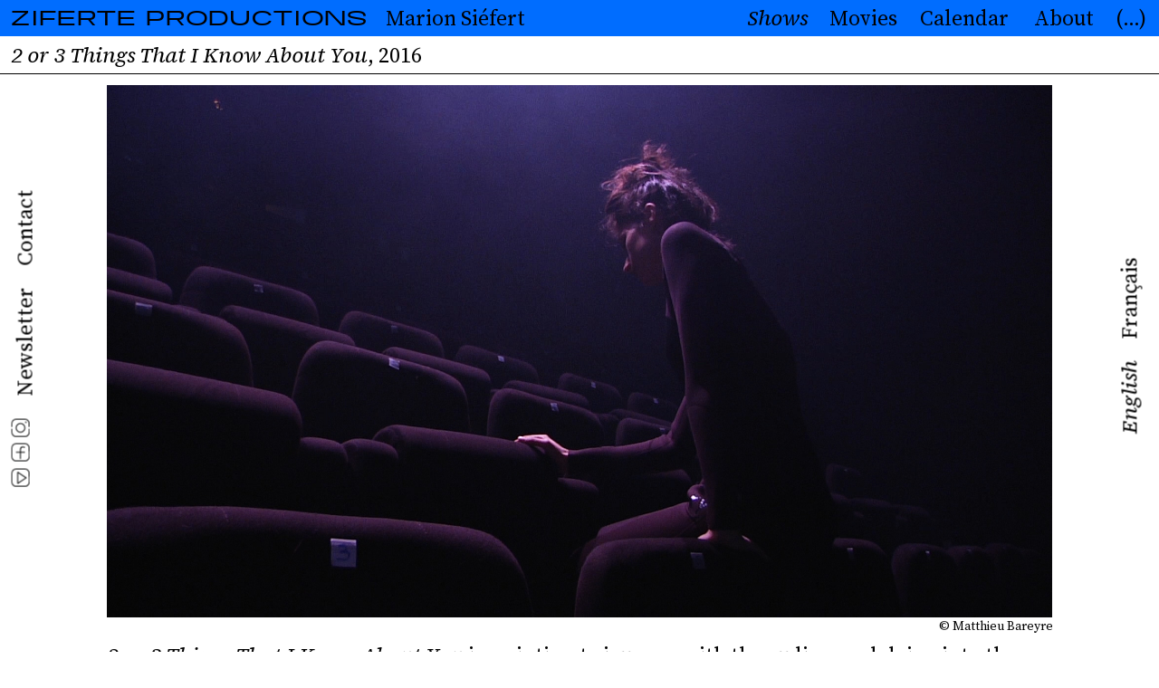

--- FILE ---
content_type: text/html; charset=UTF-8
request_url: https://marionsiefert.com/en/spectacles/2-ou-3-choses-que-je-sais-de-vous/
body_size: 5545
content:
<!DOCTYPE HTML>

<html lang="en-US">
	
	<head>
		
		<meta charset="UTF-8" />
		<meta name="viewport" content="width=device-width, user-scalable=no" />
		<title>2 or 3 Things That I Know About You &#8212; Marion Siéfert</title>
		<link rel="stylesheet" type="text/css" href="https://marionsiefert.com/wp-content/themes/ziferte/j/slick.css" />
		<link rel="stylesheet" type="text/css" href="https://marionsiefert.com/wp-content/themes/ziferte/style.css" />
		<meta name='robots' content='index, follow, max-image-preview:large, max-snippet:-1, max-video-preview:-1' />

	<!-- This site is optimized with the Yoast SEO plugin v26.7 - https://yoast.com/wordpress/plugins/seo/ -->
	<link rel="canonical" href="https://marionsiefert.com/en/spectacles/2-ou-3-choses-que-je-sais-de-vous/" />
	<meta property="og:locale" content="en_US" />
	<meta property="og:type" content="article" />
	<meta property="og:title" content="2 or 3 Things That I Know About You &#8212; Marion Siéfert" />
	<meta property="og:url" content="https://marionsiefert.com/en/spectacles/2-ou-3-choses-que-je-sais-de-vous/" />
	<meta property="og:site_name" content="Marion Siéfert" />
	<meta property="article:modified_time" content="2022-11-21T09:45:38+00:00" />
	<meta name="twitter:card" content="summary_large_image" />
	<meta name="twitter:site" content="@marionsiefert" />
	<!-- / Yoast SEO plugin. -->


<link rel='dns-prefetch' href='//ajax.googleapis.com' />
<style id='wp-img-auto-sizes-contain-inline-css' type='text/css'>
img:is([sizes=auto i],[sizes^="auto," i]){contain-intrinsic-size:3000px 1500px}
/*# sourceURL=wp-img-auto-sizes-contain-inline-css */
</style>
<style id='wp-block-library-inline-css' type='text/css'>
:root{--wp-block-synced-color:#7a00df;--wp-block-synced-color--rgb:122,0,223;--wp-bound-block-color:var(--wp-block-synced-color);--wp-editor-canvas-background:#ddd;--wp-admin-theme-color:#007cba;--wp-admin-theme-color--rgb:0,124,186;--wp-admin-theme-color-darker-10:#006ba1;--wp-admin-theme-color-darker-10--rgb:0,107,160.5;--wp-admin-theme-color-darker-20:#005a87;--wp-admin-theme-color-darker-20--rgb:0,90,135;--wp-admin-border-width-focus:2px}@media (min-resolution:192dpi){:root{--wp-admin-border-width-focus:1.5px}}.wp-element-button{cursor:pointer}:root .has-very-light-gray-background-color{background-color:#eee}:root .has-very-dark-gray-background-color{background-color:#313131}:root .has-very-light-gray-color{color:#eee}:root .has-very-dark-gray-color{color:#313131}:root .has-vivid-green-cyan-to-vivid-cyan-blue-gradient-background{background:linear-gradient(135deg,#00d084,#0693e3)}:root .has-purple-crush-gradient-background{background:linear-gradient(135deg,#34e2e4,#4721fb 50%,#ab1dfe)}:root .has-hazy-dawn-gradient-background{background:linear-gradient(135deg,#faaca8,#dad0ec)}:root .has-subdued-olive-gradient-background{background:linear-gradient(135deg,#fafae1,#67a671)}:root .has-atomic-cream-gradient-background{background:linear-gradient(135deg,#fdd79a,#004a59)}:root .has-nightshade-gradient-background{background:linear-gradient(135deg,#330968,#31cdcf)}:root .has-midnight-gradient-background{background:linear-gradient(135deg,#020381,#2874fc)}:root{--wp--preset--font-size--normal:16px;--wp--preset--font-size--huge:42px}.has-regular-font-size{font-size:1em}.has-larger-font-size{font-size:2.625em}.has-normal-font-size{font-size:var(--wp--preset--font-size--normal)}.has-huge-font-size{font-size:var(--wp--preset--font-size--huge)}.has-text-align-center{text-align:center}.has-text-align-left{text-align:left}.has-text-align-right{text-align:right}.has-fit-text{white-space:nowrap!important}#end-resizable-editor-section{display:none}.aligncenter{clear:both}.items-justified-left{justify-content:flex-start}.items-justified-center{justify-content:center}.items-justified-right{justify-content:flex-end}.items-justified-space-between{justify-content:space-between}.screen-reader-text{border:0;clip-path:inset(50%);height:1px;margin:-1px;overflow:hidden;padding:0;position:absolute;width:1px;word-wrap:normal!important}.screen-reader-text:focus{background-color:#ddd;clip-path:none;color:#444;display:block;font-size:1em;height:auto;left:5px;line-height:normal;padding:15px 23px 14px;text-decoration:none;top:5px;width:auto;z-index:100000}html :where(.has-border-color){border-style:solid}html :where([style*=border-top-color]){border-top-style:solid}html :where([style*=border-right-color]){border-right-style:solid}html :where([style*=border-bottom-color]){border-bottom-style:solid}html :where([style*=border-left-color]){border-left-style:solid}html :where([style*=border-width]){border-style:solid}html :where([style*=border-top-width]){border-top-style:solid}html :where([style*=border-right-width]){border-right-style:solid}html :where([style*=border-bottom-width]){border-bottom-style:solid}html :where([style*=border-left-width]){border-left-style:solid}html :where(img[class*=wp-image-]){height:auto;max-width:100%}:where(figure){margin:0 0 1em}html :where(.is-position-sticky){--wp-admin--admin-bar--position-offset:var(--wp-admin--admin-bar--height,0px)}@media screen and (max-width:600px){html :where(.is-position-sticky){--wp-admin--admin-bar--position-offset:0px}}

/*# sourceURL=wp-block-library-inline-css */
</style>
<style id='classic-theme-styles-inline-css' type='text/css'>
/*! This file is auto-generated */
.wp-block-button__link{color:#fff;background-color:#32373c;border-radius:9999px;box-shadow:none;text-decoration:none;padding:calc(.667em + 2px) calc(1.333em + 2px);font-size:1.125em}.wp-block-file__button{background:#32373c;color:#fff;text-decoration:none}
/*# sourceURL=/wp-includes/css/classic-themes.min.css */
</style>
<script type="text/javascript" src="https://ajax.googleapis.com/ajax/libs/jquery/3.5.1/jquery.min.js" id="jquery-js"></script>
<style>
.qtranxs_flag_fr {background-image: url(https://marionsiefert.com/wp-content/plugins/qtranslate-xt/flags/fr.png); background-repeat: no-repeat;}
.qtranxs_flag_en {background-image: url(https://marionsiefert.com/wp-content/plugins/qtranslate-xt/flags/gb.png); background-repeat: no-repeat;}
</style>
<link hreflang="fr" href="https://marionsiefert.com/fr/spectacles/2-ou-3-choses-que-je-sais-de-vous/" rel="alternate" />
<link hreflang="en" href="https://marionsiefert.com/en/spectacles/2-ou-3-choses-que-je-sais-de-vous/" rel="alternate" />
<link hreflang="x-default" href="https://marionsiefert.com/spectacles/2-ou-3-choses-que-je-sais-de-vous/" rel="alternate" />
<meta name="generator" content="qTranslate-XT 3.12.0" />
		<script src="https://marionsiefert.com/wp-content/themes/ziferte/j/slick.js"></script>
		<script src="https://marionsiefert.com/wp-content/themes/ziferte/j/stupidtable.min.js"></script>
		<script src="https://marionsiefert.com/wp-content/themes/ziferte/j/isotope.js"></script>
		
					<link rel="icon" type="image/png" href="https://marionsiefert.com/wp-content/themes/ziferte/i/FAVICON_BLEU.png">
				
		<style>
		
			
			#main_menu{
				background-color: #006dff;
			}
			
				
		</style>

	</head>

	<body class="wp-singular spectacles-template-default single single-spectacles postid-133 wp-theme-ziferte">
		
		<main>
			
			<nav id="menu">
	
	<div id="main_menu">
	
		<div class="flex space-between height100">
			
			<div id="header_mob" class="flex flex-center">
				
				<a href="/">
		
					<h3 id="ziferte" class="upper anybody inline">Ziferte<span class="desktop"> Productions</span></h3>
					
					<h1 id="marion" class="inline">Marion Siéfert</h1>
					
				</a>	
		
			</div>
			
			<div id="main_nav" class="flex flex-center hover_italic">
				
				<ul class="flex">
					
					<li><a class="italic" data-title="Shows" href="/spectacles/">Shows</a></li>
					
					<li><a  data-title="Movies" href="/films/">Movies</a></li>
					
					<li><a  data-title="Calendar" href="/agenda/">Calendar</a></li>
					
					<li><a  data-title="About" href="/a-propos/">About</a></li>
					
					<li><a data-title="(…)" href="/articles/">(…)</a></li>
					
				</ul>
				
				<div id="sub_nav_mob" class="mobile hover_italic">
					
					<ul>
						
						<li><a  href="/newsletter/">Newsletter</a></li>
						
						<li><a  href="/contact/">Contact</a></li>
						
					</ul>
					
					<div class="inline socials_mob">
						
						<a href=""><img src="https://marionsiefert.com/wp-content/themes/ziferte/i/youtube.svg" alt="YouTube - Marion Siéfert" /></a>
						
						<a href=""><img src="https://marionsiefert.com/wp-content/themes/ziferte/i/facebook.svg" alt="Facebook - Marion Siéfert" /></a>
						
						<a href="https://instagram.com/ziferteproductions/"><img src="https://marionsiefert.com/wp-content/themes/ziferte/i/instagram.svg" alt="Instagram - Marion Siéfert" /></a>
						
					</div>
					
				</div>
				
			</div>
			
		</div>
		
		<div id="mobile_menu" class="mobile_flex">
			
			<div id="mobile_menu_wrap" class="flex space-between width100">
			
				<div id="hamburger"></div>
				
				<div id="cross" class="cross"></div>
				
				<div>
<ul class="language-chooser language-chooser-text qtranxs_language_chooser" id="qtranslate-chooser">
<li class="lang-fr"><a href="https://marionsiefert.com/fr/spectacles/2-ou-3-choses-que-je-sais-de-vous/" title="Français (fr)" class="qtranxs_text qtranxs_text_fr"><span>Français</span></a></li>
<li class="lang-en active"><a href="https://marionsiefert.com/en/spectacles/2-ou-3-choses-que-je-sais-de-vous/" title="English (en)" class="qtranxs_text qtranxs_text_en"><span>English</span></a></li>
</ul><div class="qtranxs_widget_end"></div>
</div>
			
			</div>
			
		</div>
	
	</div>
	
	<div id="menu_left" class="desktop">
		
		<div id="menu_left_wrap" class="flex flex-center height100">
			
			<div class="inline socials">
				
				<a href="https://www.youtube.com/channel/UC4HiVw8NG9wTWUCqojSVwuw/videos" target="_blank" class="hover_grey">
					
					<img src="https://marionsiefert.com/wp-content/themes/ziferte/i/youtube.svg" alt="YouTube - Marion Siéfert" />
				
				</a>
				
				<a href="https://www.facebook.com/marion.siefert" target="_blank" class="hover_grey">
					
					<img src="https://marionsiefert.com/wp-content/themes/ziferte/i/facebook.svg" alt="Facebook - Marion Siéfert" />
				
				</a>
				
				<a href="https://instagram.com/ziferteproductions/" target="_blank" class="hover_grey">
				
					<img src="https://marionsiefert.com/wp-content/themes/ziferte/i/instagram.svg" alt="Instagram - Marion Siéfert" />
				
				</a>
				
				
			</div>
		
			<ul class="flex hover_italic">
				
				<li><a  data-title="Newsletter" href="/newsletter/">Newsletter</a></li>
				
				<li><a  data-title="Contact" href="/contact/">Contact</a></li>
				
			</ul>
		
		</div>
		
	</div>
	
	<div id="menu_right" class="desktop hover_italic">
		
		<div id="menu_right_wrap" class="flex flex-center height100">
		
			
<ul class="language-chooser language-chooser-text qtranxs_language_chooser" id="qtranslate-chooser">
<li class="lang-fr"><a href="https://marionsiefert.com/fr/spectacles/2-ou-3-choses-que-je-sais-de-vous/" title="Français (fr)" class="qtranxs_text qtranxs_text_fr"><span>Français</span></a></li>
<li class="lang-en active"><a href="https://marionsiefert.com/en/spectacles/2-ou-3-choses-que-je-sais-de-vous/" title="English (en)" class="qtranxs_text qtranxs_text_en"><span>English</span></a></li>
</ul><div class="qtranxs_widget_end"></div>
		
		</div>
		
	</div>
	
</nav>
	<div class="wrapper spectacles">
		
		<div id="fixed_titles">
			
			<div class="inline">
			
				<h2 class="italic inline">2 or 3 Things That I Know About You</h2>, 2016			
			</div>
			
		</div>
		
				
						
			<div id="diapo_wrap" class="marg24 relative">
				
								
					<div id="prev_slide">←</div>
					
					<div id="next_slide">→</div>
				
						
				<div id="diapo">
					
											
												
													
							<div class="one_slide landscape">
								
								<div class="one_slide_ratio">
						
									<div class="one_slide_ratio_wrap">
										
										<img src="https://marionsiefert.com/wp-content/uploads/2022/09/2ou3chosesmatthieubareyre.jpg" alt="2 or 3 Things That I Know About You - Marion Siéfert" />
										
									</div>
								
								</div>
								
																
									<div class="captions">© Matthieu Bareyre</div>
								
															
							</div>
							
												
													
							<div class="one_slide landscape">
								
								<div class="one_slide_ratio">
						
									<div class="one_slide_ratio_wrap">
										
										<img src="https://marionsiefert.com/wp-content/uploads/2022/09/2ou3chosesmatthieubareyre1.png" alt="2 or 3 Things That I Know About You - Marion Siéfert" />
										
									</div>
								
								</div>
								
																
									<div class="captions">© Matthieu Bareyre</div>
								
															
							</div>
							
												
													
							<div class="one_slide portrait">
								
								<div class="one_slide_ratio">
						
									<div class="one_slide_ratio_wrap">
										
										<img src="https://marionsiefert.com/wp-content/uploads/2022/09/dessin-janina-scaled.jpeg" alt="2 or 3 Things That I Know About You - Marion Siéfert" />
										
									</div>
								
								</div>
								
																
									<div class="captions">© Janina Arendt</div>
								
															
							</div>
							
												
													
							<div class="one_slide landscape">
								
								<div class="one_slide_ratio">
						
									<div class="one_slide_ratio_wrap">
										
										<img src="https://marionsiefert.com/wp-content/uploads/2022/09/2ou3chosesmatthieubareyre3.png" alt="2 or 3 Things That I Know About You - Marion Siéfert" />
										
									</div>
								
								</div>
								
																
									<div class="captions">© Matthieu Bareyre</div>
								
															
							</div>
							
												
									
				</div>
			
			</div>
		
				
			
			<div class="marg60 size47 hover_links"><p><em>2 or 3 Things That I Know About You</em> is an intimate journey with the audience, delving into the world of viewers and questioning the community attending the performance. A foreign creature barges in the Web 2.0 and explores the social networks, in the hope of making friends. She describes, observes and analyses what she finds on Facebook, tracks stories and makes up potential outcomes. In this world of loneliness, the future is under surveillance, configured by interlacing probabilities. As images are scrolled down, it is the uncertain state of the encounter with her and the audience that is at stake again on stage.</p>
<p>&nbsp;</p>
<p><em>50 minutes</em></p>
</div>
		
				
		<div id="dropdowns" class="flex flex-wrap marg84">
			
			<div class="width50">
			
								
					<div class="dropdown">
						
						<div class="dropdown_link"><div class="anybody_cond">Credits</div><div class="plus">[+]</div><div class="minus">[–]</div></div>
						
						<div class="dropdown_container">
						
														
								<div class="marg24 size47">
									
																	
										<em>concept, staging, text, interpretation</em><br />
								
																		
									Marion Siéfert								
								</div>
							
														
								<div class="marg24 size47">
									
																	
										<em>light design and artistic collaboration</em><br />
								
																		
									Matthias Schönijahn								
								</div>
							
														
								<div class="marg24 size47">
									
																	
										<em>sound design</em><br />
								
																		
									Johannes van Bebber								
								</div>
							
														
								<div class="marg24 size47">
									
																	
										<em>création sonore</em><br />
								
																		
									Johannes van Bebber								
								</div>
							
														
								<div class="marg24 size47">
									
																	
										<em>administration</em><br />
								
																		
									Sandra Orain								
								</div>
							
													
						</div>
					
					</div>
				
								
								
					<div class="dropdown">
						
						<div class="dropdown_link"><div class="anybody_cond">Partners</div><div class="plus">[+]</div><div class="minus">[–]</div></div>
						
						<div class="dropdown_container">
			
							<div class="size47"><p><em>production</em><br />
Ziferte Productions</p>
<p><em>supports</em><br />
Frankfurt LAB, Théâtre Nanterre-Amandiers–CDN–<wbr />Nanterre, Institut d’études théâtrales appliquées de Gießen (Germany)</p>
</div>
							
						</div>
						
					</div>
				
								
								
					<div class="dropdown">
						
						<div class="dropdown_link"><div class="anybody_cond">Downloads</div><div class="plus">[+]</div><div class="minus">[–]</div></div>
						
						<div class="dropdown_container">
							
							<ul class="size47">
		
														
															
									<li><a href="https://marionsiefert.com/wp-content/uploads/2022/09/dp-2-3-choses-que-je-sais-de-vous.pdf" target="_blank" class="hover_grey">Dossier de presse</a></li>
								
																
														
							</ul>
							
						</div>
						
					</div>
				
							
			</div>
			
			<div class="width50">
				
								
					<div class="dropdown">
						
						<div class="dropdown_link"><div class="anybody_cond">Videos</div><div class="plus">[+]</div><div class="minus">[–]</div></div>
						
						<div class="dropdown_container">
			
														
															
																	
										<div class="responsive-video marg1em"><iframe title="2 OU 3 CHOSES QUE JE SAIS DE VOUS de Marion Siéfert [TEASER]" width="640" height="360" src="https://www.youtube.com/embed/7lvUgQE0LDM?feature=oembed" frameborder="0" allow="accelerometer; autoplay; clipboard-write; encrypted-media; gyroscope; picture-in-picture; web-share" referrerpolicy="strict-origin-when-cross-origin" allowfullscreen></iframe></div>
										
																	
															
														
						</div>
						
					</div>
				
								
								
					<div class="dropdown">
						
						<div class="dropdown_link"><div class="anybody_cond">Press</div><div class="plus">[+]</div><div class="minus">[–]</div></div>						
						
						<div class="dropdown_container">
							
							<ul class="size47">
				
														
								<li>
								
																	
										<a href="https://marionsiefert.com/wp-content/uploads/2022/09/mediapart-2ou3choses-3-6.pdf" target="_blank" class="hover_grey">
								
																		
										<em>Médiapart</em>, Guillaume Lasserre, 2018										
																	
										</a>
								
																		
								</li>
							
														
							</ul>
						
						</div>
						
					</div>
				
								
			</div>
			
		</div>
		
				
				
				
	</div>

	
	</main>
	
		
		<footer id="footer" class="marg48">
			
			<div class="center hover_italic"><a href="/page-privee/">Pro page</a></div>
			
		</footer>
	
	
	<script type="speculationrules">
{"prefetch":[{"source":"document","where":{"and":[{"href_matches":"/en/*"},{"not":{"href_matches":["/wp-*.php","/wp-admin/*","/wp-content/uploads/*","/wp-content/*","/wp-content/plugins/*","/wp-content/themes/ziferte/*","/en/*\\?(.+)"]}},{"not":{"selector_matches":"a[rel~=\"nofollow\"]"}},{"not":{"selector_matches":".no-prefetch, .no-prefetch a"}}]},"eagerness":"conservative"}]}
</script>
				
	<script src="https://marionsiefert.com/wp-content/themes/ziferte/j/scripts.js"></script>
	
	<script>
		
		jQuery(document).ready(function($) {
			
			$('.js_empty_check').each(function() {
				if ($(this).find('.one_date').length == 0) {
					$(this).hide();
				}
			});
			
			if (matchMedia) {
				const mq = window.matchMedia("(max-width: 1000px)");
				mq.addListener(WidthChange);
				WidthChange(mq);
			}
			
			function WidthChange(mq) {
			
				if (mq.matches) { // MOBILE
					
					$('.dropdown_link').click(function(){
						if($(this).parent('.dropdown').hasClass('open')){
							$(this).parent('.dropdown').removeClass('open');
							$(this).next('.dropdown_container').slideUp();
						} else {
							$(this).next('.dropdown_container').slideDown();
							$(this).parent('.dropdown').addClass('open');
						}
					});
											
				} else {
					
					$('.dropdown_link').click(function(){
						if($(this).parent('.dropdown').hasClass('open')){
							$(this).parent('.dropdown').removeClass('open');
							$(this).next('.dropdown_container').slideUp();
						} else {
							$('.dropdown').each(function(){
								$(this).removeClass('open');
							});
							$('.dropdown_container').each(function(){
								$(this).slideUp();
							});
							$(this).next('.dropdown_container').slideToggle();
							$(this).parent('.dropdown').addClass('open');
						}
					});
					
				}
			
			}
			
			$('#diapo').slick({
				arrows: false,
				draggable: false,
				swipe: false,
				autoplay: true,
				autoplaySpeed: 3000,
				speed: 500,
			});
			
			$('#diapo_home').slick({
				arrows: false,
				draggable: false,
				swipe: false,
				asNavFor: '#diapo_home_bottom',
				autoplay: true,
				autoplaySpeed: 3000,
				speed: 500,
			});
			
			$('#diapo_home_bottom').slick({
				arrows: true,
				draggable: false,
				swipe: false,
				asNavFor: '#diapo_home',
				speed: 0,
				prevArrow: '<div class="pointer">←</div>',
				nextArrow: '<div class="pointer">→</div>',
				responsive: [
					{
					  breakpoint: 1000,
					  settings: {
						adaptiveHeight: true  
					  }
					}
				]
			});
			
			$('#prev_slide').click(function(){
				$('#diapo').slick('slickPrev');
			});
			
			$('#next_slide').click(function(){
				$('#diapo').slick('slickNext');
			});
			
			$("#upcoming_table").stupidtable();
			
			$("#past_table").stupidtable();
			
			$('.isotope').isotope({
				stagger: 0,
			});
			
			$('#hamburger, #cross').click(function(){
				$('#main_menu').toggleClass('open');
			});
			
		});
		
	</script>
	
	</body>
	
</html>

--- FILE ---
content_type: text/css
request_url: https://marionsiefert.com/wp-content/themes/ziferte/style.css
body_size: 3811
content:
/*
Theme Name: Ziferte2
Theme URI: https://marionsiefert.com
Author: Maxime Bichon
Author URI: https://maximebichon.net
Description: Ziferte
*/

/* @import url('main.css'); */

/* RESET */

html,body,div,span,applet,object,iframe,h1,h2,h3,h4,h5,h6,p,blockquote,pre,a,abbr,acronym,address,big,cite,code,del,dfn,em,img,ins,kbd,q,s,samp,small,strike,strong,sub,sup,tt,var,b,u,i,center,dl,dt,dd,ol,ul,li,fieldset,form,label,legend,table,caption,tbody,tfoot,thead,tr,th,td,article,aside,canvas,details,embed,figure,figcaption,footer,header,hgroup,menu,nav,output,ruby,section,summary,time,mark,audio,video{border:0;font-size:100%;font:inherit;vertical-align:baseline;margin:0;padding:0}article,aside,details,figcaption,figure,footer,header,hgroup,menu,nav,section{display:block}body{line-height:1}ol,ul{list-style:none}blockquote,q{quotes:none}blockquote:before,blockquote:after,q:before,q:after{content:none}table{border-collapse:collapse;border-spacing:0}

:focus:not([data-focusvisible-polyfill]){outline: none;}

/* FONTS */

@font-face {
	font-family: 'Source';
	src: url('f/SourceSerif4-Regular.woff2') format('woff2'),
		url('f/SourceSerif4-Regular.woff') format('woff');
	font-weight: normal;
	font-style: normal;
}

@font-face {
	font-family: 'Source';
	src: url('f/SourceSerif4Caption-It.woff2') format('woff2'),
		url('f/SourceSerif4Caption-It.woff') format('woff');
	font-weight: normal;
	font-style: italic;
}

@font-face {
	font-family: 'Anybody';
	src: url('f/anybody-extraexpandedregular-webfont.woff2') format('woff2'),
		 url('f/anybody-extraexpandedregular-webfont.woff') format('woff');
	font-weight: normal;
	font-style: normal;

}

@font-face {
	font-family: 'AnybodyCond';
	src: url('f/anybody-condensedregular-webfont.woff2') format('woff2'),
		 url('f/anybody-condensedregular-webfont.woff') format('woff');
	font-weight: normal;
	font-style: normal;
}

/*/////////*/
/* GENERAL */
/*/////////*/

.anybody{
	font-family: 'Anybody';
}

.anybody_cond{
	font-family: 'AnybodyCond';
	letter-spacing: 0.02em;
}

body{
	font-family: 'Source';
	-webkit-font-smoothing: antialiased;
	-moz-osx-font-smoothing: grayscale;
	-webkit-backface-visibility: hidden;
	font-size: 1.83vw;
	line-height: 1.14em;
	font-size: clamp(1.83vw, 1.83vw, 42px);
}

a{
	text-decoration: none;
	color: black;
}

p{
	margin-bottom: 1em;
}

p:last-of-type{
	margin-bottom: 0;
}

img{
	width: 100%;
	height: auto;
	vertical-align: middle;
}

.left{
	float: left;
}

.right{
	float: right;
}

.clear{
	clear: both;
}

.alignright{
	text-align: right;
}

.center{
	text-align: center;
}

.upper{
	text-transform: uppercase;
}

.lower{
	text-transform: lowercase
}

.capi{
	text-transform: capitalize;
}

.borderbox{
	box-sizing: border-box;
}

.inline{
	display: inline;
}

.inline-block{
	display: inline-block;
}

.relative{
	position: relative;
}

.absolute{
	position: absolute;
}

.fixed{
	position: fixed;
}

.flex{
	display: flex;
}

.flex-wrap{
	flex-wrap: wrap;
}

.flex-column{
	flex-direction: column;
}

.space-between{
	justify-content: space-between;
}

.flex-center{
	align-items: center;
	justify-content: center;
}

.cover{
	object-fit: cover;
}

i,
em,
.italic{
	font-style: italic;
}

.bold,
strong{
	font-weight: bold;
}

.hyphens{
	-webkit-hyphens: auto;
	-ms-hyphens: auto;
	hyphens: auto;
}

.overflow{
	overflow: auto;
}

.width20{
	width: 20%;
}

.width25{
	width: 25%;
}

.width30{
	width: 30%;
}

.width33{
	width: 33.33%;
}

.width50{
	width: 50%;
}

.width66{
	width: 66.66%;
}

.width70{
	width: 70%;
}

.width75{
	width: 75%;
}

.width100{
	width: 100%;
}

.height100{
	height: 100%;
}

.pointer{
	cursor: pointer;
}

.marg1em{
	margin-bottom: 1em;
}

.responsive-video{
	position: relative;
	padding-bottom: 56.25%;
	height: 0;
	width: 100%;
}

.responsive-video iframe{
	position: absolute!important;
	top: 0;
	left: 0;
	width: 100%;
	height: 100%;
}

.free_text iframe,
.free_text img{
	width: 100%;
	height: auto;
}

.free_text iframe{
	height: 100%;
	min-height: 40vw;
}

/*////////*/
/* LAYOUT */
/*////////*/

.size47{
	font-size: 1.83vw;
	line-height: 1.14em;
	font-size: clamp(1.83vw, 1.83vw, 42px);
}

.marg18{
	margin-bottom: 0.5vw;
	margin-bottom: clamp(0.5vw, 0.5vw, 13px);
}

.marg24{
	margin-bottom: 0.93vw;
	margin-bottom: clamp(0.93vw, 0.93vw, 24px);
}

.marg48{
	margin-bottom: 1.86vw;
	margin-bottom: clamp(1.86vw, 1.86vw, 48px);
}

.marg60{
	margin-bottom: 2.34vw;
	margin-bottom: clamp(2.34vw, 2.34vw, 60px);
}

.marg84{
	margin-bottom: 3.28vw;
	margin-bottom: clamp(3.28vw, 3.28vw, 84px);
}

.marg128{
	margin-bottom: 5vw;
	margin-bottom: clamp(3.28vw, 3.28vw, 128px);
}

.wrapper{
	margin-top: 7.34vw;
	margin-left: 9.21vw;
	margin-right: 9.21vw;
}

.wrapper.home{
	margin-top: 3.82vw;
}

.wrapper.fixed_titles_margin{
	margin-top: 10.5vw;
	margin-top: clamp(10.5vw, 10.5vw, 258px);
}

#fixed_titles{
	position: fixed;
	top: clamp(3.16vw, 3.16vw, 72px);
	right: 0;
	left: 0;
	padding-left: 0.95vw;
	padding-right: 0.95vw;
	border-bottom: 1px solid black;
	background-color: white;
	height: 3.16vw;
	display: flex;
	align-items: center;
	z-index: 10;
}

/* GRIDS */

.grid{
	margin-left: -0.485vw;
	margin-right: -0.485vw;
}

.grid .width50{
	padding-left: 0.485vw;
	padding-right: 0.485vw;
	box-sizing: border-box;
}

.hover_grey:hover img{
	filter: grayscale(100%);
}

.hover_grey:hover{
	opacity: 0.5;
}

/* DROPDOWNS */

#dropdowns{
	margin-right: -0.97vw;
}

#dropdowns .width50{
	padding-right: 0.97vw;
	box-sizing: border-box;
}

.dropdown{
	border-bottom: 1px solid black;
}

#past_dates.dropdown.open,
#past_agenda.dropdown.open{
	border: none;
}

.dropdown_container{
	display: none;
	padding-bottom: 0.78vw;
	position: relative;
	left: -0.1vw;
}

.dropdown_link{
	text-transform: uppercase;
	display: flex;
	justify-content: space-between;
	box-sizing: border-box;
	padding-top: 0.78vw;
	padding-bottom: 0.78vw;
	cursor: pointer;
}

.dropdown_link:hover,
.hover_links a{
	color: #828282;
}

.hover_links a:hover{
	color: black;
}

.collaborateurstrices .dropdown_link{
	text-transform: initial;
}

.plus,
.minus{
	position: relative;
	top: -0.1vw;
}

.minus{
	letter-spacing: 0.045em;
	display: none;
	text-align: right;
	position: relative;
	right: -0.05vw;
}

.dropdown.open .plus{
	display: none;
}

.dropdown.open .minus{
	display: block;
}

/* DIAPOS */

#next_slide,
#prev_slide{
	color: white;
	padding: 1.95vw;
	cursor: pointer;
	z-index: 5;
	transform: translateY(-50%);
	top: 50%;
	position: absolute;
	opacity: 0;
	transition: opacity 250ms;
}

#diapo_wrap:hover #next_slide,
#diapo_wrap:hover #prev_slide{
	opacity: 1;
}

#next_slide{
	right: 0
}

#prev_slide{
	left: 0;
}

.captions{
	font-size: 0.915vw;
	font-size: clamp(14px, 0.915vw, 0.915vw);
	line-height: 1.14em;
	margin-top: 0.2vw;
	text-align: right;
}

.one_slide_ratio,
.img_ratio{
	padding-bottom: 56.25%;
	height: 0;
	width: 100%;
	overflow: hidden;
	position: relative;
}

.one_slide_ratio_wrap,
.img_ratio_wrap,
.img_ratio_home_wrap{
	position: absolute;
	top: 0;
	left: 0;
	right: 0;
	bottom: 0;
	display: flex;
}

.one_slide_ratio_wrap img,
.img_ratio_wrap img,
.img_ratio_home img{
	object-fit: cover;
}

.portrait .one_slide_ratio_wrap img{
	object-fit: contain;
}

.portrait .one_slide_ratio_wrap{
	background: #C1C1C1;
}

/* HOME */

.img_ratio_home{
	padding-bottom: 43.75%;
	height: 0;
	width: 100%;
	overflow: hidden;
	position: relative;
}

#diapo_wrap:hover #diapo_home_bottom .one_slide_home_bottom{
	opacity: .5;
}

#diapo_home_bottom{
	margin-left: 9.21vw;
	margin-right: 9.21vw;
	display: flex;
	align-items: center;
	border-bottom: 1px solid black;
}

#diapo_home_bottom .slick-track{
	height: 3.2vw;
}

.one_slide_home_bottom p{
	line-height: 3.2vw;
}

.wrapper.home .border_home{
	border-top: 1px solid black;
	border-bottom: 1px solid black;
	box-sizing: border-box;
	padding-top: 0.93vw;
}

.wrapper.home thead{
	display: none;
}

/* DATES */

.one_date{
	border-bottom: 1px solid black;
	box-sizing: border-box;
	padding-top: 0.78vw;
	padding-bottom: 0.78vw;
}

table{
	width: 100%;
	text-align: left;
}

.one_date_date{
	width: 20%;
	box-sizing: border-box;
	padding-top: 0.78vw;
	padding-bottom: 0.78vw;
}

.one_date_title{
	width: 30%;
	box-sizing: border-box;
	padding-top: 0.78vw;
	padding-bottom: 0.78vw;
}

.one_date_lieu{
	width: 50%;
	padding-top: 0.78vw;
	padding-bottom: 0.78vw;
}

/* MENU */

#main_menu{
	position: fixed;
	top: 0;
	left: 0;
	right: 0;
	height: 3.16vw;
	height: clamp(3.16vw, 3.16vw, 72px);
	background-color: #ff0000;
	box-sizing: border-box;
	padding-left: 0.95vw;
	padding-right: 0.95vw;
	z-index: 15;
}

#main_nav li{
	margin-left: 1.9vw;
}

.hover_italic a{
	position: relative;
	text-align: right;
}

.hover_italic a:hover{
	font-style: italic;
}

.hover_italic a::after{
	content: attr(data-title);
	display: block;
	visibility: hidden;
	overflow: hidden;
	font-style: italic;
	height: 0;
}

.hover_italic a.qtranxs_text_en::after{
	content: 'English';
	height: auto;
	width: 0;
}

.hover_italic a.qtranxs_text_fr::after{
	content: 'Français';
	height: auto;
	width: 0;
}

#menu_left_wrap .hover_italic a::after{	
	height: auto;
	width: 0;
}

#marion{
	margin-left: 1.17vw;
}

#menu_left{
	writing-mode: vertical-lr;
	transform: rotate(180deg);
	position: fixed;
	top: 3.16vw;
	bottom: 0;
	left: 1vw;
	z-index: 10;
}

#menu_left li{
	margin-top: 1.9vw;
}

#menu_right{
	writing-mode: vertical-lr;
	transform: rotate(180deg);
	position: fixed;
	top: 3.16vw;
	bottom: 0;
	right: 1vw;
	z-index: 10;
}

#menu_right_wrap{
	width: 3.16vw;
}

#menu_right li{
	display: inline;
	margin-top: 0.95vw;
	margin-bottom: 0.95vw;
}

#menu_right_wrap .active{
	font-style: italic;
}

.socials img{
	width: 1.56vw;
	height: 1.56vw;
	margin-top: 0.2vw;
	transform: rotate(180deg);
}

.socials{
	margin-top: 0.95vw;
}

#qtranslate-chooser{
	display: inline-flex;
}

#qtranslate-chooser .lang-fr{
	order: 2;
}

#qtranslate-chooser .lang-en{
	order: 1;
}

/* NEWSLETTER */

.wrapper.newsletter{
	height: 100vh;
	margin-top: 0;
	padding-top: 10.5vw;
	padding-bottom: 10.5vw;
	box-sizing: border-box;
	display: flex;
	justify-content: center;
	align-items: center;
}

.border{
	border-bottom: 1px solid black;
}

#mc_embed_signup{
	display: flex;
	justify-content: center;
}

#mc_embed_signup input{
	border: none;
	background: white;
	-webkit-appearance: none;
	font-family: 'Source';
	font-size: 1.83vw;
	line-height: 1.14em;
	font-size: clamp(1.83vw, 1.83vw, 42px);
}

#password input{
	border: none;
	background: white;
	-webkit-appearance: none;
	font-family: 'Source';
	font-size: 1.83vw;
	line-height: 1.14em;
	font-size: clamp(1.83vw, 1.83vw, 42px);
	border-bottom: 1px solid black;
}

#password input[type='submit']{
	position: relative;
	top: 1px;
}

/*////////////*/
/* RESPONSIVE */
/*////////////*/

.mobile,
.mobile_flex,
.mobile_inline{
	display: none;
}

@media screen and (max-width: 1000px) {
	
	.mobile{
		display: block;
	}
	
	.mobile_flex{
		display: flex;
	}
	
	.mobile_inline{
		display: inline;
	}
	
	.desktop{
		display: none;
	}
	
	body,
	#mc_embed_signup input{
		font-size: 27px;
	}
	
	.captions{
		font-size: 14px;
		margin-top: 3px;
	}
	
	.size47{
		font-size: 27px;
		line-height: 30px;
	}
	
	.marg24{
		margin-bottom: 15px;
	}
	
	.marg84,
	.marg60,
	.marg128{
		margin-bottom: 50px;
	}
	
	.wrapper,
	.wrapper.fixed_titles_margin{
		margin-left: 15px;
		margin-right: 15px;
		margin-top: 159px;
	}
	
	.width30,
	.width70{
		width: 100%;
	}
	
	.one_slide_ratio, 
	.img_ratio,
	.img_ratio_home{
		padding-bottom: 80%;
	}
	
	.one_slide_home_bottom{
		padding-top: 15px;
		padding-bottom: 15px;
		box-sizing: border-box;
	}
	
	/* NEWSLETTER */
	
	.wrapper.newsletter{
		display: block;	
		padding: 0;
		height: auto;
	}
	
	.wrapper.newsletter .border{
		display: none;
	}
	
	#mc_embed_signup input[type="email"]{
		border-bottom: 1px solid black;
		margin-bottom: 15px;
		width: 100%;
	}
	
	#mc_embed_signup input[type="submit"]{
		float: right;
		margin: 0;
		padding: 0;
	}
	
	/* HOME */
	
	#diapo_wrap{
		margin-top: 96px;
	}
	
	#diapo_home_bottom .slick-track{
		height: auto;
	}
	
	#diapo_home_bottom{
		margin-left: 15px;
		margin-right: 15px;
		box-sizing: border-box;
	}
	
	.one_slide_home_bottom p{
		line-height: 1em;
		padding-left: 10px;
		padding-right: 10px;
		box-sizing: border-box;
	}
	
	/* GRID */
	
	.grid{
		margin-left: 0;
		margin-right: 0;
	}
	
	.grid .width50{
		width: 100%;
		padding-left: 0;
		padding-right: 0;
		box-sizing: border-box;
	}
	
	/* SINGLES */
	
	#fixed_titles{
		top: 96px;
		padding-left: 15px;
		padding-right: 15px;
		min-height: 48px;
		height: auto;
		padding-top: 7px;
		padding-bottom: 7px;
		box-sizing: border-box;
	}
	
	#dropdown{
		margin-right: 0; 
	}
	
	#dropdowns .width50{
		width: 100%;
	}
	
	.dropdown_link{
		padding-top: 13px;
		padding-bottom: 13px;
	}
	
	.dropdown_container{
		padding-bottom: 13px;
		left: auto;
	}
	
	/* DATES */
	
	.one_date_date,
	.one_date_title,
	.one_date_lieu,
	.one_date{
		width: 100%;
		display: block;
	}
	
	.one_date{
		padding-top: 15px;
		padding-bottom: 15px;
	}
	
	.one_date:first-of-type{
		padding-top: 0;
	}
	
	/* MENU */
	
	#marion{
		margin-left: 0;
	}
	
	#main_menu{
		height: 48px;
		padding-left: 15px;
		padding-right: 15px;
	}
	
	#header_mob{
		width: 100%;
	}
	
	#header_mob a{
		width: 100%;
		display: flex;
		justify-content: space-between;
	}
	
	#mobile_menu{
		position: fixed;
		top: 48px;
		left: 0;
		right: 0;
		height: 48px;
		border-bottom: 1px solid black;
		align-items: center;
		padding-left: 15px;
		padding-right: 15px;
		box-sizing: border-box;
		background: white;
	}
	
	#mobile_menu_wrap{
		align-items: center;
	}
	
	.qtranxs_text_fr span{
		display: none;
	}
	
	.qtranxs_text_fr:after{
		content: 'Fr';
		display: inline;
		margin-left: 0.5ch;
	}
	
	.qtranxs_text_en span{
		display: none;
	}
	
	.qtranxs_text_en:after{
		content: 'En';
		display: inline;
	}
	
	#qtranslate-chooser .active{
		font-style: italic;
	}
	
	#hamburger{
		display: block;
		height: 14px;
		width: 38px;
		border-top: 1px solid black;
		border-bottom: 1px solid black;
		position: relative;
		cursor: pointer;
	}
	
	#main_nav{
		position: fixed;
		top: 96px;
		left: 0;
		right: 0;
		bottom: 0;
		display: block;
		background-color: white;
		padding: 15px;
		font-size: 54px;
		line-height: 60px;
		overflow-x: scroll;
		display: none;
	}
	
	#main_nav ul{
		display: block;
	}
	
	.hover_italic a::after{
		display: none!important;
	}
	
	#main_nav li{
		display: block;
		margin-left: 0;
	}
	
	#sub_nav_mob{
		border-top: 1px solid black;
		padding-top: 24px;
		box-sizing: border-box;
		margin-top: 10px;
	}
	
	.socials_mob img{
		height: 38px;
		width: 38px;
	}
	
	#cross{
		display: none;
	}
	
	.cross{
		width: 35px;
		height: 35px;
		overflow: hidden;
		cursor: pointer;
		position: relative;
		left: -3px;
	}
	
	.cross::before, 
	.cross::after {
		content: '';
		position: absolute;
		height: 1px;
		width: 100%;
		top: 50%;
		right: 0;
		margin-top: -1px;
		background: black;
	}
	
	.cross::before {
		-webkit-transform: rotate(45deg);
		-ms-transform: rotate(45deg);
		transform: rotate(45deg);
	}
	
	.cross::after {
		-webkit-transform: rotate(-45deg);
		-ms-transform: rotate(-45deg);
		transform: rotate(-45deg);
	}
	
	#main_menu.open #main_nav{
		display: block;
	}
	
	#main_menu.open #hamburger{
		display: none;
	}
	
	#main_menu.open #cross{
		display: block;
	}
	
}

@media screen and (max-width: 374px) {
	
	#marion{
		display: none;
	}	
	
}

--- FILE ---
content_type: image/svg+xml
request_url: https://marionsiefert.com/wp-content/themes/ziferte/i/facebook.svg
body_size: 486
content:
<svg enable-background="new 0 0 40 40" viewBox="0 0 40 40" xmlns="http://www.w3.org/2000/svg" xmlns:xlink="http://www.w3.org/1999/xlink"><clipPath id="a"><path d="m0 0h40v40h-40z"/></clipPath><g style="fill:none;stroke:#010202;stroke-width:2;stroke-linecap:round;stroke-linejoin:round;stroke-miterlimit:10"><path clip-path="url(#a)" d="m39 17.2v-7.1c0-5-4.1-9.1-9.1-9.1h-19.8c-5 0-9.1 4.1-9.1 9.1v7.1 5.7 7c0 5 4.1 9.1 9.1 9.1h19.9c5 0 9.1-4.1 9.1-9.1v-7-5.7z"/><path clip-path="url(#a)" d="m19.9 34v-20.1c0-3.3 2.6-5.9 5.7-5.9 1.3 0 2.4.4 3.4 1.1m-18 10.7h18"/></g></svg>

--- FILE ---
content_type: image/svg+xml
request_url: https://marionsiefert.com/wp-content/themes/ziferte/i/youtube.svg
body_size: 408
content:
<svg enable-background="new 0 0 40 40" viewBox="0 0 40 40" xmlns="http://www.w3.org/2000/svg" xmlns:xlink="http://www.w3.org/1999/xlink"><clipPath id="a"><path d="m0 0h40v40h-40z"/></clipPath><path d="m14.1 8.1 18.4 12.3-18.4 12.2zm24.9 9.1v-7.1c0-5-4.1-9.1-9.1-9.1h-19.8c-5 0-9.1 4.1-9.1 9.1v7.1 5.7 7c0 5 4.1 9.1 9.1 9.1h19.9c5 0 9.1-4.1 9.1-9.1v-7-5.7z" style="fill:none;stroke:#010202;stroke-width:2;stroke-linecap:round;stroke-linejoin:round;stroke-miterlimit:10;clip-path:url(#a)"/></svg>

--- FILE ---
content_type: image/svg+xml
request_url: https://marionsiefert.com/wp-content/themes/ziferte/i/instagram.svg
body_size: 582
content:
<svg enable-background="new 0 0 40 40" viewBox="0 0 40 40" xmlns="http://www.w3.org/2000/svg" xmlns:xlink="http://www.w3.org/1999/xlink"><clipPath id="a"><path d="m0 0h40v40h-40z"/></clipPath><path d="m1 22.9v7c0 5 4.1 9.1 9.1 9.1h19.9c5 0 9.1-4.1 9.1-9.1v-7m-.1-5.7v-7.1c0-5-4.1-9.1-9.1-9.1h-19.8c-5 0-9.1 4.1-9.1 9.1v7.1m28.7 2.8c0 5.4-4.4 9.7-9.7 9.7s-9.7-4.4-9.7-9.7c0-5.4 4.4-9.7 9.7-9.7s9.7 4.3 9.7 9.7z" style="fill:none;stroke:#010202;stroke-width:2;stroke-linecap:round;stroke-linejoin:round;stroke-miterlimit:10;clip-path:url(#a)"/><path clip-path="url(#a)" d="m33.4 7.7c0 .9-.7 1.6-1.6 1.6s-1.6-.7-1.6-1.6.7-1.6 1.6-1.6 1.6.8 1.6 1.6" fill="#010202"/></svg>